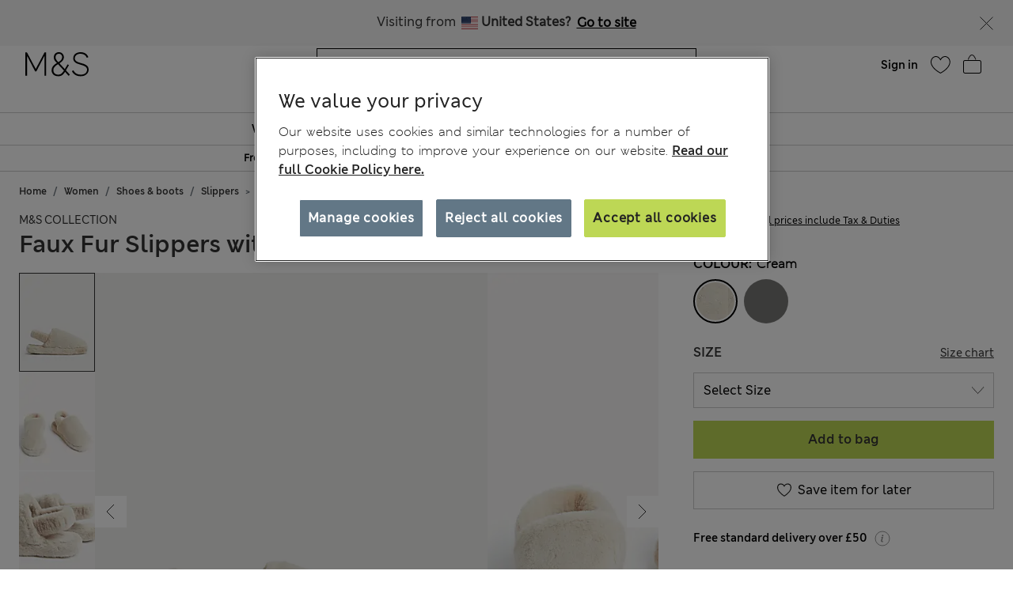

--- FILE ---
content_type: text/css
request_url: https://www.marksandspencer.com/on/demandware.static/Sites-mandslondon-Site/-/en_JE/v1768785193013/css/pdppage-desktop.css
body_size: 1251
content:
@media (min-width: 1024px){.product-detail-page .product-carousel__thumbnail{display:block}.product-detail-page .product-carousel__thumbnail .swiper-wrapper{-webkit-box-orient:vertical;-webkit-box-direction:normal;-ms-flex-direction:column;flex-direction:column}.custom__container .custom__col__left{-ms-flex-item-align:start;align-self:flex-start;position:sticky;top:24px}.custom__container .custom__col__left .owl-dots{margin-right:24px;margin-left:8px;-webkit-box-ordinal-group:2;-ms-flex-order:1;order:1}.custom__container .custom__col__left .owl-dots button.owl-dot{max-height:90px;width:60px;display:block;background-size:cover;margin-bottom:8px;height:78px;padding:0;border:0;outline:none}.custom__container .custom__col__left .owl-dots button.owl-dot span{width:60px;height:78px;border-radius:unset;background:none}.custom__container .custom__col__left .owl-dots button.owl-dot.active{border:1px solid #333}.custom__container .custom__col__left .owl-dots button.owl-dot.active span,.custom__container .custom__col__left .owl-dots button.owl-dot.active .play-arrow-icon{width:58px;height:76px;display:block;border:1px solid #fff;border-radius:unset}.custom__container .custom__col__left .owl-dots button.owl-dot:last-child{margin:0}.custom__container .custom__col__left .owl-stage-outer{-webkit-box-ordinal-group:3;-ms-flex-order:2;order:2}.custom__container .custom__col__left .owl-dots button.owl-dot.video__icon{background-color:unset;position:relative}.custom__container .custom__col__left .owl-dots button.owl-dot.video__icon video{width:58px;height:77px;position:relative}.custom__container .custom__col__left .owl-dots button.owl-dot.video__icon .fa-play,.custom__container .custom__col__left .owl-dots button.owl-dot.video__icon .fa-pause{position:absolute;left:0;top:0;color:#fff}.custom__container .custom__col__left .owl-carousel.owl-loaded{display:-webkit-box;display:-ms-flexbox;display:flex}.custom__container .custom__col__left .img-container,.custom__container .custom__col__left .video-container{clear:both;position:unset;display:block;-webkit-box-flex:0;-ms-flex:none;flex:none;max-width:unset;padding:0}.custom__container .custom__col__left .img-container img,.custom__container .custom__col__left .video-container img{max-width:60px;max-height:78px}.custom__container .custom__col__left .video-container{outline:0}.custom__container .custom__col__left .video-container video{height:99%;width:100%;outline:0}.custom__container .custom__col__left .owl-stage .owl-item{padding:0}.custom__container .pdp_call_detail{min-width:380px;-ms-flex-preferred-size:500px;flex-basis:500px}.recent-owl-carousel{max-width:939px}.deilveryModal .modal-dialog,.add-to-bag-modal .modal-dialog{max-width:800px}.deilveryModal .modal-dialog .recommended-products-carousel .recommendation-heading,.add-to-bag-modal .modal-dialog .recommended-products-carousel .recommendation-heading{line-height:28px;font-size:20px}.views-in-a-day,.sold-last-week{left:8px}.views-in-a-day.sticky,.sold-last-week.sticky{position:fixed}.imagemodal{position:fixed;top:50%;left:50%;-webkit-transform:translate(-50%, -50%);transform:translate(-50%, -50%)}}@media (min-width: 1024px) and (max-width: 1279px){.views-in-a-day.sticky,.sold-last-week.sticky{left:120px}}@media (min-width: 1280px){.custom__container{max-width:100%;width:1280px}}@media (min-width: 1280px){.views-in-a-day.sticky,.sold-last-week.sticky{left:calc(50% - 356px);-webkit-transform:translateX(-50%);transform:translateX(-50%)}}@media (min-width: 1200px){.custom__col__left .owl-vertical-wrapper{max-height:656px}}@media (min-width: 1024px){.swiper-container{position:relative;display:-webkit-box;display:-ms-flexbox;display:flex;-webkit-box-pack:justify;-ms-flex-pack:justify;justify-content:space-between;overflow:hidden}.swiper-main-wrapper{-webkit-box-flex:1;-ms-flex:1 1 49%;flex:1 1 49%;width:50%}.swiper-main-wrapper .swiper-slide{width:100%}.swiper-thumb-wrapper{-webkit-box-ordinal-group:0;-ms-flex-order:-1;order:-1;margin:0 1.5rem 0 0;padding:0}.swiper-thumb-wrapper .swiper-slide{margin-bottom:10px}.swiper-thumb{height:32.8125rem}.add-to-bag-modal .owl-stage{padding-left:0 !important}}@media (min-width: 1024px){.product-set-detail-new .custom__container .custom__col__left{-ms-flex-item-align:start;align-self:flex-start;position:sticky;top:24px}.product-set-detail-new .mobile-carousel-sets-new{max-width:11rem;height:14.25rem}}@media (min-width: 1024px){.review-summary{padding:3rem 4rem}.review-summary__add-review--desktop{display:block}.review-summary__add-review--mobile{display:none}.review-summary__link{width:23.8125rem}.zero-review{padding:3rem 4rem;width:49.875rem}.average-summary{padding:3rem 3rem}.average-summary__add-review--desktop{display:block}.average-summary__add-review--mobile{display:none}.average-summary__close-review--desktop{display:block}.average-summary__close-review--mobile{display:none}.average-summary__button-group{position:static}.average-summary__average-rating{width:-webkit-fit-content;width:-moz-fit-content;width:fit-content}.bv-review-summary{margin-top:2.625rem}}@media (min-width: 1280px){.review-summary{width:80rem;margin:0 auto;padding:3rem 12rem}.zero-review{width:80rem;margin:0 auto;padding:3rem 10rem}.average-summary{width:80rem;margin:0 auto;padding:3rem 3rem}.bv-review-summary{margin-top:2rem}}



--- FILE ---
content_type: image/svg+xml
request_url: https://www.marksandspencer.com/on/demandware.static/Sites-mandslondon-Site/-/en_JE/v1768785193013/fonts/flags//4x3/je.svg
body_size: 3084
content:
<svg xmlns="http://www.w3.org/2000/svg" xmlns:xlink="http://www.w3.org/1999/xlink" height="480" width="640" viewBox="0 0 30 18" id="flag-icon-css-je">
  <defs>
    <clipPath id="a">
      <path fill-opacity=".67" d="M-5.254-6h40v30h-40z"/>
    </clipPath>
  </defs>
  <g clip-path="url(#a)" transform="matrix(.75 0 0 .75 3.94 2.25)">
    <path fill="#fff" d="M-10.254-6h50v30h-50z"/>
    <path d="M-10.254-6v1.927L11.517 9l-21.771 13.073V24h3.281l21.72-13.073L36.464 24h3.281v-1.927L17.976 9l21.77-13.073V-6h-3.28L14.745 7.073-6.973-6h-3.281z" fill-rule="evenodd" fill="#df112d"/>
    <g transform="translate(-9.649 -6.038) scale(.20361)">
      <path d="M132.66 22.233c3.156 12.778 1.425 28.56-12.829 37.316-14.255-8.756-15.986-24.538-12.829-37.316 3.36-3.055 18.632-4.938 25.658 0z" stroke="#000" stroke-width=".125" fill="#e8112d"/>
      <path d="M119.81 19.667c5.226 0 10.093 1.383 12.962 3.176.563-4.405 2.561-8.811 4.918-12.142-2.459-.05-3.561 1.256-3.586 2.613-.615-1.742-3.023-1.64-3.766-.691 2.69 1.818.615 5.046-1.818 4.38-1.143-.313-1.747-1.11-1.961-2.267a1.322 1.322 0 1 0-.564-.088c-.769 1.256-2.148 1.632-3.136 1.356-1.281-.359-1.819-1.512-1.819-2.536 0-2.664 2.561-3.074 3.33-2.613-.051-1.793-2.869-3.227-3.74-1.742.973-1.742.922-4.2-.82-5.84-1.741 1.64-1.793 4.098-.819 5.84-.871-1.485-3.689-.051-3.74 1.742.768-.461 3.33-.051 3.33 2.613 0 1.024-.538 2.177-1.819 2.536-.988.276-2.367-.1-3.137-1.356a1.31 1.31 0 0 0 .552-.398 1.322 1.322 0 1 0-1.115.486c-.214 1.157-.819 1.954-1.961 2.267-2.433.666-4.508-2.562-1.819-4.38-.742-.948-3.15-1.05-3.765.691-.026-1.357-1.127-2.664-3.586-2.613 2.356 3.33 4.354 7.736 4.918 12.142 2.869-1.793 7.736-3.176 12.961-3.176z" stroke="#000" stroke-width=".125" fill="#f9dd16"/>
      <g id="b" stroke="#000">
        <g stroke-width=".125" fill="#f9dd16">
          <path d="M130.65 32.2c-.315.075-.315.481-.48.481.819-.023 1.217-.248 1.465-.661-.18.165-.023.48-.083.556.601-.21.887-.722.677-1.067.135.195.526.3.646.315-.421-.33-.12-1.082-.797-1.473.226-.015.662.24.782.541-.105-.676-.211-1.112-.767-1.488.06.068.376.128.511 0-.36-.225-.466-.6-.435-.841.042-.337-.181-.406-.602-.3-.379.094-1.247.15-1.758.15-1.052 0-1.969 0-2.841-.602 1.308.541 2.976-.601 2.976-1.548 0-1.052-1.293-1.909-3.908-1.338-2.615.572-5.801.331-5.801-.54 0-.872 2.284-.993 3.457-.812 1.172.18 2.013.3 4.208-.481-.541.21-2.285.27-3.667-.12-1.383-.391-4.78-.391-4.81 1.442-.03 1.834 3.617 1.667 6.764 1.203 1.833-.27 2.795-.09 2.795.51 0 .572-1.683.812-2.976.662-1.292-.15-2.615-.12-4.148.33-1.28.377-2.164 0-3.577.241-.685.117-2.345 0-3.164-1.352-.504.36-2.022 1.116-2.277 1.852-.361.676-.12 1.349.36 2.01.606.833-.3.707-.946.737-.886.041-2.072-.094-2.691-.797-.548-.622-1.278-1.121-1.861-.66-.3.238-.012.55.225.463.235-.087.513.087.764.197-.401-.172-.842-.038-1.014.115-.237.213.051.619.338.475.225-.112.687-.187.987.088-.325-.063-.663-.05-.825.125s-.037.428.313.412c.562-.025.706.37 1.269.288-.346.045-.542.226-.632.36.526-.24 1.107.409 1.789.256-.266.11-.695.371-.691.572.405-.466 3.126.36 3.186-.662.075.21.06.526-.15.797.348-.21 1.473-.286 1.818-1.097.03.24-.015.556-.225.63.361.119.836-.15 1.322-.87.193-.287.239-.477.206-.692.482.018.831-.103 1.207-.421.391-.33.812.27 1.473-.15.662-.421 1.233-.06 1.593-.27.361-.211.857.074 1.248-.166s.997.118 1.644-.393c1.018.372 2.206 1.063 5.12.528 1.67-.307 2.194.256 2.194 1.022 0 .526-.308.572-.541.586-.929.057-1.328-.347-1.695-.218-.246.088-.396.488-.04.625-.294.15-.256.432-.106.535s.537.01.8-.113c-.338.153-.688.428-.488.716.121.174.427.322.713-.05.287-.375.812-.688 1.146-.638zm-18.51-7.936c-.842-.346-1.126-.355-.932.33.083.294.285.707.488.895.008-.285.113-1.075.444-1.225z"/>
          <path d="M114.77 24.264c.842-.346 1.126-.355.932.33-.083.294-.286.707-.489.895-.007-.285-.112-1.075-.443-1.225z"/>
          <path d="M113.46 23.802c1.593 0 1.792.748 1.784 1.68-.007 1.007-.548.66-.856 1.953-.12.506-.523.534-.928.534-.406 0-.808-.028-.929-.534-.307-1.292-.849-.946-.856-1.953-.008-.932.191-1.68 1.785-1.68z"/>
          <path d="M109.36 27.495c-.406-.24-.668-.074-.833-.029.526.135.547.81 1.75 1.126-.271-.075-.421.075-.677-.06.496.39 1.052.843 2.225.857.654.007.202.346-.226.15.444.459 1.323.083 1.879.917.105-.646-1.037-1.668-.511-2.405-1.622-.069-1.755-.968-2.69-1.683-.761-.582-.829-1.173-1.165-2.28-.153-.501-.74-.814-1.065-.695-.284.104-.388.35-.144.535.244.184.556.209.623.676-.317-.38-.792-.517-1.02-.28-.139.145-.083.482.216.513.487.05.137.525.691.99-.491-.552-.916-.602-1.179-.302-.157.18 0 .5.338.465.489-.05 1.056 1.19 1.788 1.505zm13.07 4.644c-.256.045-.18.466-.526.496.827 0 1.247-.195 1.638-.511-.18.105-.255.376-.27.526.436-.376 1.473-.406 2.014-.3s.631-.15.826-.496c.196-.346-.075-.542-.345-.812-.271-.27-.331-.646-.271-1.278-1.443-1.923-4.028-.992-4.058-.15.932 1.082 1.052.962 1.834 1.112.781.15 1.26.15.736.586-.18.15-.932.08-1.518.106-1.311.057-1.911-.906-2.298-.406-.319.411.01.593.66.57-.45.004-1.047-.02-.945.399.172.706.847-.131 1.11.16-.225-.054-.575.084-.588.296-.012.213.5.488 1.063.04a1.64 1.64 0 0 1 .938-.338z"/>
        </g>
        <g stroke-width=".125" fill="none">
          <path d="M123.55 29.206c-.469-.172-.899-.277-1.449-.163m-5.621-.06c-.386.83-.152 1.239-.095 1.624m-4.015-5.555c.265.133.414-.242.803.156-.107-.116-.24.308-.538.026m1.895-.182c-.265.133-.414-.242-.803.156.107-.116.24.308.538.026"/>
          <path d="M113.73 25.207c-.091.075-.1-.06-.031.295.128.651.279.956-.248.956-.538 0-.375-.305-.248-.956.07-.355.061-.22-.03-.295"/>
        </g>
        <path d="M113.46 27.706c.428 0 .676-.007.609-.609-.028-.241.293-.337.18-.729.12.481-.789.435-.789.217 0 .218-.909.264-.789-.217-.113.392.207.488.18.73-.067.6.181.608.609.608z" stroke-width=".063" fill="#ff0016"/>
        <path d="M113.07 26.489l-1.028-.287m1.028.341l-1.148-.01m1.158.069l-.979.262m1.739-.375l1.028-.287m-1.028.341l1.148-.01m-1.158.069l.979.262" stroke-width=".063"/>
        <path d="M108.13 23.414c-.299-.372-1.048-.058-1.063.404.253-.3.666.132.891.041.156-.063.293-.294.172-.445zm-.38.881c-.299-.372-1.047-.058-1.062.404.252-.3.665.132.891.041.156-.062.293-.293.171-.445zm-.2 1.184c-.339-.336-1.047.06-1.01.52.218-.325.676.057.89-.058.148-.08.258-.325.12-.462zm.36 3.669c-.376-.295-1.033.18-.944.634.179-.349.678-.022.877-.161.138-.097.22-.353.067-.473zm-.02.803c-.448-.165-.928.49-.703.893.062-.387.638-.23.785-.423.102-.134.1-.403-.082-.47zm.57.6c-.448-.165-.928.49-.704.893.063-.387.639-.23.786-.423.102-.134.1-.403-.082-.47zm11.74 1.163c-.448-.165-.928.49-.703.893.063-.387.638-.23.785-.423.102-.134.1-.403-.082-.47zm.61.544c-.464-.113-.866.592-.597.968.018-.392.608-.301.732-.51.086-.145.054-.412-.135-.458zm-.43-1.316c-.414-.239-.998.325-.845.76.128-.37.668-.117.846-.283.123-.115.167-.38-.001-.477zm8.35.941c-.464-.113-.866.592-.597.968.019-.392.609-.301.732-.51.086-.145.054-.412-.135-.458zm.02-.737c-.421-.225-.985.359-.818.79.115-.375.664-.141.836-.313.119-.12.154-.385-.018-.477zm.32 1.396c-.468-.093-.839.63-.554.993.002-.392.595-.327.709-.542.08-.149.036-.413-.155-.451zm-15.58-5.197c.294 0 .413.086.413.617 0 1.125-.013 1.609-.375 1.609-.363 0-.338-.46-.338-1.286 0-.43 0-.646-.087-.61 0-.282.125-.33.387-.33z" stroke-width=".013" fill="#0051ba"/>
      </g>
      <use xlink:href="#b" transform="matrix(.9 0 0 .9 11.6 13.7)" height="18" width="30"/>
      <use xlink:href="#b" transform="matrix(.67 0 0 .75 39.2 27.5)" height="18" width="30"/>
    </g>
  </g>
</svg>


--- FILE ---
content_type: text/javascript; charset=utf-8
request_url: https://e.cquotient.com/recs/aagf-mandslondon/SFRA_Home_GNAV?callback=CQuotient._callback5&_=1768866940779&_device=mac&userId=&cookieId=&emailId=&anchors=id%3A%3AEU_SC_Level_1_1050021%7C%7Csku%3A%3A%7C%7Ctype%3A%3A%7C%7Calt_id%3A%3A&slotId=nav-product-recommendation-1&slotConfigId=New%20Slot%20Configuration%20-%202018-12-06%2015%3A14%3A41&slotConfigTemplate=slots%2Frecommendation%2FhomePageProductSlot.isml&ccver=1.03&realm=AAGF&siteId=mandslondon&instanceType=prd&v=v3.1.3&json=%7B%22userId%22%3A%22%22%2C%22cookieId%22%3A%22%22%2C%22emailId%22%3A%22%22%2C%22anchors%22%3A%5B%7B%22id%22%3A%22EU_SC_Level_1_1050021%22%2C%22sku%22%3A%22%22%2C%22type%22%3A%22%22%2C%22alt_id%22%3A%22%22%7D%5D%2C%22slotId%22%3A%22nav-product-recommendation-1%22%2C%22slotConfigId%22%3A%22New%20Slot%20Configuration%20-%202018-12-06%2015%3A14%3A41%22%2C%22slotConfigTemplate%22%3A%22slots%2Frecommendation%2FhomePageProductSlot.isml%22%2C%22ccver%22%3A%221.03%22%2C%22realm%22%3A%22AAGF%22%2C%22siteId%22%3A%22mandslondon%22%2C%22instanceType%22%3A%22prd%22%2C%22v%22%3A%22v3.1.3%22%7D
body_size: 1027
content:
/**/ typeof CQuotient._callback5 === 'function' && CQuotient._callback5({"SFRA_Home_GNAV":{"displayMessage":"SFRA_Home_GNAV","recs":[{"id":"P60508646","product_name":"Luxury Egyptian Cotton Towel","image_url":"http://assets.digitalcontent.marksandspencer.app/image/upload/PL_05_T36_1917E_K0_X_EC_0","product_url":"https://www.marksandspencer.com/en/luxury-egyptian-cotton-towel/p/P60508646.html"},{"id":"P60696531","product_name":"Pure Cotton Sateen 400 Thread Count Bedding Set","image_url":"http://assets.digitalcontent.marksandspencer.app/image/upload/PL_05_T35_5855B_NU_X_EC_0","product_url":"https://www.marksandspencer.com/en/pure-cotton-sateen-400-thread-count-bedding-set/p/P60696531.html"},{"id":"P60742848","product_name":"Set of 2 Ultimate Luxury Turkish Cotton Towels","image_url":"http://assets.digitalcontent.marksandspencer.app/image/upload/PL_05_T36_2022B_Z0_X_EC_0","product_url":"https://www.marksandspencer.com/en/set-of-2-ultimate-luxury-turkish-cotton-towels/p/P60742848.html"},{"id":"P60646025","product_name":"Cotton Rich Extra Deep Fitted Sheet","image_url":"http://assets.digitalcontent.marksandspencer.app/image/upload/HF_05_T35_4005F_Z0_X_EC_0","product_url":"https://www.marksandspencer.com/en/cotton-rich-extra-deep-fitted-sheet/p/P60646025.html"},{"id":"P60758592","product_name":"Luxury Down Alternative 13.5 Tog Duvet","image_url":"http://assets.digitalcontent.marksandspencer.app/image/upload/PL_05_T35_2520D_Z0_X_EC_90","product_url":"https://www.marksandspencer.com/en/luxury-down-alternative-13.5-tog-duvet/p/P60758592.html"},{"id":"P60696651","product_name":"Egyptian Cotton Sateen 400 Thread Count Extra Deep Fitted Sheet","image_url":"http://assets.digitalcontent.marksandspencer.app/image/upload/HF_05_T35_5857F_D6_X_EC_0","product_url":"https://www.marksandspencer.com/en/egyptian-cotton-sateen-400-thread-count-extra-deep-fitted-sheet/p/P60696651.html"},{"id":"P60646142","product_name":"Cotton Rich Bedding Set","image_url":"http://assets.digitalcontent.marksandspencer.app/image/upload/HF_05_T35_4001B_Z0_X_EC_0","product_url":"https://www.marksandspencer.com/en/cotton-rich-bedding-set/p/P60646142.html"},{"id":"P60751300","product_name":"Turkish Cotton Luxury Hotel Towel","image_url":"http://assets.digitalcontent.marksandspencer.app/image/upload/PL_05_T36_9898J_NP_X_EC_0","product_url":"https://www.marksandspencer.com/en/turkish-cotton-luxury-hotel-towel/p/P60751300.html"},{"id":"P60714006","product_name":"The Ultimate Soft & Silky Multi-Depth Fitted Sheet","image_url":"http://assets.digitalcontent.marksandspencer.app/image/upload/PL_05_T35_3130U_Z0_X_EC_0","product_url":"https://www.marksandspencer.com/en/the-ultimate-soft-and-silky-multi-depth-fitted-sheet/p/P60714006.html"},{"id":"P60491884","product_name":"2pk Egyptian Cotton 230 Thread Count Oxford Pillowcases","image_url":"http://assets.digitalcontent.marksandspencer.app/image/upload/HF_05_T35_1789P_UC_X_EC_0","product_url":"https://www.marksandspencer.com/en/2pk-egyptian-cotton-230-thread-count-oxford-pillowcases/p/P60491884.html"},{"id":"P60740875","product_name":"Washed Cotton Duvet Cover","image_url":"http://assets.digitalcontent.marksandspencer.app/image/upload/PL_05_T35_0013D_02_X_EC_0","product_url":"https://www.marksandspencer.com/en/washed-cotton-duvet-cover/p/P60740875.html"},{"id":"P60693802","product_name":"Pure Brushed Cotton Bedding Set","image_url":"http://assets.digitalcontent.marksandspencer.app/image/upload/HF_05_T35_4140B_M0_X_EC_0","product_url":"https://www.marksandspencer.com/en/pure-brushed-cotton-bedding-set/p/P60693802.html"},{"id":"P60645992","product_name":"Cotton Rich Deep Fitted Sheet","image_url":"http://assets.digitalcontent.marksandspencer.app/image/upload/HF_05_T35_4004F_LF_X_EC_0","product_url":"https://www.marksandspencer.com/en/cotton-rich-deep-fitted-sheet/p/P60645992.html"},{"id":"P60645055","product_name":"Pure Cotton Gingham Bedding Set","image_url":"http://assets.digitalcontent.marksandspencer.app/image/upload/HF_05_T35_5080B_E0_X_EC_0","product_url":"https://www.marksandspencer.com/en/pure-cotton-gingham-bedding-set/p/P60645055.html"},{"id":"P60696792","product_name":"Egyptian Cotton Sateen 400 Thread Count Flat Sheet","image_url":"http://assets.digitalcontent.marksandspencer.app/image/upload/HF_05_T35_5858S_EM_X_EC_0","product_url":"https://www.marksandspencer.com/en/egyptian-cotton-sateen-400-thread-count-flat-sheet/p/P60696792.html"},{"id":"P60645953","product_name":"Cotton Rich Fitted Sheet","image_url":"http://assets.digitalcontent.marksandspencer.app/image/upload/HF_05_T35_4003F_B8_X_EC_0","product_url":"https://www.marksandspencer.com/en/cotton-rich-fitted-sheet/p/P60645953.html"},{"id":"P60696517","product_name":"Egyptian Cotton Sateen 400 Thread Count Deep Fitted Sheet","image_url":"http://assets.digitalcontent.marksandspencer.app/image/upload/HF_05_T35_5858F_SA_X_EC_0","product_url":"https://www.marksandspencer.com/en/egyptian-cotton-sateen-400-thread-count-deep-fitted-sheet/p/P60696517.html"},{"id":"P60646061","product_name":"2pk Cotton Rich Pillowcases","image_url":"http://assets.digitalcontent.marksandspencer.app/image/upload/HF_05_T35_4003P_DV_X_EC_0","product_url":"https://www.marksandspencer.com/en/2pk-cotton-rich-pillowcases/p/P60646061.html"},{"id":"P60646102","product_name":"Cotton Rich Flat Sheet","image_url":"http://assets.digitalcontent.marksandspencer.app/image/upload/HF_05_T35_4004S_DV_X_EC_0","product_url":"https://www.marksandspencer.com/en/cotton-rich-flat-sheet/p/P60646102.html"},{"id":"P60646363","product_name":"Pure Cotton Leaves Towel","image_url":"http://assets.digitalcontent.marksandspencer.app/image/upload/PL_05_T36_6029D_JX_X_EC_0","product_url":"https://www.marksandspencer.com/en/pure-cotton-leaves-towel/p/P60646363.html"}],"recoUUID":"006c8adc-ef25-4e15-9721-9c7b41c6ca58"}});

--- FILE ---
content_type: text/javascript; charset=utf-8
request_url: https://e.cquotient.com/recs/aagf-mandslondon/SFRA_Baby_GNAV?callback=CQuotient._callback3&_=1768866940762&_device=mac&userId=&cookieId=&emailId=&anchors=id%3A%3AEU_SC_Level_1_8496131%7C%7Csku%3A%3A%7C%7Ctype%3A%3A%7C%7Calt_id%3A%3A&slotId=nav-product-recommendation-1&slotConfigId=New%20Slot%20Configuration%20-%202018-12-06%2015%3A10%3A27&slotConfigTemplate=slots%2Frecommendation%2FhomePageProductSlot.isml&ccver=1.03&realm=AAGF&siteId=mandslondon&instanceType=prd&v=v3.1.3&json=%7B%22userId%22%3A%22%22%2C%22cookieId%22%3A%22%22%2C%22emailId%22%3A%22%22%2C%22anchors%22%3A%5B%7B%22id%22%3A%22EU_SC_Level_1_8496131%22%2C%22sku%22%3A%22%22%2C%22type%22%3A%22%22%2C%22alt_id%22%3A%22%22%7D%5D%2C%22slotId%22%3A%22nav-product-recommendation-1%22%2C%22slotConfigId%22%3A%22New%20Slot%20Configuration%20-%202018-12-06%2015%3A10%3A27%22%2C%22slotConfigTemplate%22%3A%22slots%2Frecommendation%2FhomePageProductSlot.isml%22%2C%22ccver%22%3A%221.03%22%2C%22realm%22%3A%22AAGF%22%2C%22siteId%22%3A%22mandslondon%22%2C%22instanceType%22%3A%22prd%22%2C%22v%22%3A%22v3.1.3%22%7D
body_size: 947
content:
/**/ typeof CQuotient._callback3 === 'function' && CQuotient._callback3({"SFRA_Baby_GNAV":{"displayMessage":"SFRA_Baby_GNAV","recs":[{"id":"P60642969","product_name":"3 Pack Adaptive Pure Cotton Bodysuits (3-16 Yrs)","image_url":"http://assets.digitalcontent.marksandspencer.app/image/upload/SD_04_T92_6004P_T4_X_EC_90","product_url":"https://www.marksandspencer.com/en/3-pack-adaptive-pure-cotton-bodysuits-3-16-yrs/p/P60642969.html"},{"id":"P60203963","product_name":"7 Pack Pure Cotton Long Sleeve Bodysuits (5lbs-3 Yrs)","image_url":"http://assets.digitalcontent.marksandspencer.app/image/upload/SD_04_T92_1005_Z0_X_EC_90","product_url":"https://www.marksandspencer.com/en/7-pack-pure-cotton-long-sleeve-bodysuits-5lbs-3-yrs/p/P60203963.html"},{"id":"P60642968","product_name":"3 Pack Adaptive Pure Cotton Bodysuits (7lbs–16 Yrs)","image_url":"http://assets.digitalcontent.marksandspencer.app/image/upload/SD_04_T92_6010P_Z0_X_EC_90","product_url":"https://www.marksandspencer.com/en/3-pack-adaptive-pure-cotton-bodysuits-7lbs%E2%80%9316-yrs/p/P60642968.html"},{"id":"P60646041","product_name":"3 Pack Adaptive Pure Cotton Bodysuits (3-16 Yrs)","image_url":"http://assets.digitalcontent.marksandspencer.app/image/upload/SD_04_T92_6037P_ZZ_X_EC_90","product_url":"https://www.marksandspencer.com/en/3-pack-adaptive-pure-cotton-bodysuits-3-16-yrs/p/P60646041.html"},{"id":"P60642964","product_name":"3 Pack Adaptive Pure Cotton (7lbs-16 Yrs)","image_url":"http://assets.digitalcontent.marksandspencer.app/image/upload/SD_04_T92_6012P_Z0_X_EC_90","product_url":"https://www.marksandspencer.com/en/3-pack-adaptive-pure-cotton-7lbs-16-yrs/p/P60642964.html"},{"id":"P60750959","product_name":"3 Pack Cotton Rich Ribbed Sleepsuits (6½lbs-3 Yrs)","image_url":"http://assets.digitalcontent.marksandspencer.app/image/upload/SD_04_T92_6679S_KC_X_EC_90","product_url":"https://www.marksandspencer.com/en/3-pack-cotton-rich-ribbed-sleepsuits-6%C2%BDlbs-3-yrs/p/P60750959.html"},{"id":"P60646040","product_name":"3 Pack Adaptive Bodysuits (3-16 Yrs)","image_url":"http://assets.digitalcontent.marksandspencer.app/image/upload/SD_04_T92_6036P_Z0_X_EC_0","product_url":"https://www.marksandspencer.com/en/3-pack-adaptive-bodysuits-3-16-yrs/p/P60646040.html"},{"id":"P60642965","product_name":"3 Pack Pure Cotton Adaptive Bodysuits (3-16 Yrs)","image_url":"http://assets.digitalcontent.marksandspencer.app/image/upload/SD_04_T92_6006P_Z0_X_EC_0","product_url":"https://www.marksandspencer.com/en/3-pack-pure-cotton-adaptive-bodysuits-3-16-yrs/p/P60642965.html"},{"id":"P60203972","product_name":"5 Pack Pure Cotton Sleepsuits (5lbs-3 Yrs)","image_url":"http://assets.digitalcontent.marksandspencer.app/image/upload/SD_04_T92_1019_Z0_X_EC_90","product_url":"https://www.marksandspencer.com/en/5-pack-pure-cotton-sleepsuits-5lbs-3-yrs/p/P60203972.html"},{"id":"P60203949","product_name":"7 Pack Pure Cotton Short Sleeve Bodysuits (5lbs-3 Yrs)","image_url":"http://assets.digitalcontent.marksandspencer.app/image/upload/SD_04_T92_1000_Z0_X_EC_90","product_url":"https://www.marksandspencer.com/en/7-pack-pure-cotton-short-sleeve-bodysuits-5lbs-3-yrs/p/P60203949.html"},{"id":"P60737951","product_name":"5 Pack Pure Cotton Zip Front Sleepsuits (5lbs-3 Yrs)","image_url":"http://assets.digitalcontent.marksandspencer.app/image/upload/SD_04_T92_1035_Z0_X_EC_0","product_url":"https://www.marksandspencer.com/en/5-pack-pure-cotton-zip-front-sleepsuits-5lbs-3-yrs/p/P60737951.html"},{"id":"P60642970","product_name":"2 Pack Adaptive Pure Cotton Bodysuits (7lbs–16 Yrs)","image_url":"http://assets.digitalcontent.marksandspencer.app/image/upload/SD_04_T92_6013P_Z0_X_EC_90","product_url":"https://www.marksandspencer.com/en/2-pack-adaptive-pure-cotton-bodysuits-7lbs%E2%80%9316-yrs/p/P60642970.html"},{"id":"P60720177","product_name":"7 Pack Pure Cotton Floral Bodysuits (5lbs-3 Yrs)","image_url":"http://assets.digitalcontent.marksandspencer.app/image/upload/SD_04_T92_2017S_A4_X_EC_0","product_url":"https://www.marksandspencer.com/en/7-pack-pure-cotton-floral-bodysuits-5lbs-3-yrs/p/P60720177.html"},{"id":"P60754716","product_name":"Pure Cotton 2.5 Tog Double Zip Sleepsuit (0-12 Mths)","image_url":"http://assets.digitalcontent.marksandspencer.app/image/upload/SD_04_T92_6666S_A4_X_EC_90","product_url":"https://www.marksandspencer.com/en/pure-cotton-2.5-tog-double-zip-sleepsuit-0-12-mths/p/P60754716.html"},{"id":"P60646087","product_name":"3 Pack Pure Cotton Bodysuits (7lbs-16 Yrs)","image_url":"http://assets.digitalcontent.marksandspencer.app/image/upload/SD_04_T92_6011P_Z0_X_EC_0","product_url":"https://www.marksandspencer.com/en/3-pack-pure-cotton-bodysuits-7lbs-16-yrs/p/P60646087.html"},{"id":"P60580090","product_name":"Cotton Rich Chinos (6-16 Yrs)","image_url":"http://assets.digitalcontent.marksandspencer.app/image/upload/SD_04_T87_3429V_JS_X_EC_0","product_url":"https://www.marksandspencer.com/en/cotton-rich-chinos-6-16-yrs/p/P60580090.html"},{"id":"P60720172","product_name":"3 Pack Pure Cotton Dog Popper Footed Sleepsuits (0-3 Yrs)","image_url":"http://assets.digitalcontent.marksandspencer.app/image/upload/SD_04_T92_4018S_E4_X_EC_0","product_url":"https://www.marksandspencer.com/en/3-pack-pure-cotton-dog-popper-footed-sleepsuits-0-3-yrs/p/P60720172.html"},{"id":"P60642891","product_name":"2 Pack Adaptive Pure Cotton Rompers (3-16 Yrs)","image_url":"http://assets.digitalcontent.marksandspencer.app/image/upload/SD_04_T92_6032P_DC_X_EC_90","product_url":"https://www.marksandspencer.com/en/2-pack-adaptive-pure-cotton-rompers-3-16-yrs/p/P60642891.html"},{"id":"P60719950","product_name":"3 Pack Pure Cotton Turtle Sleepsuits (0-3 Yrs)","image_url":"http://assets.digitalcontent.marksandspencer.app/image/upload/SD_04_T92_6024S_KY_X_EC_90","product_url":"https://www.marksandspencer.com/en/3-pack-pure-cotton-turtle-sleepsuits-0-3-yrs/p/P60719950.html"},{"id":"P60203964","product_name":"7 Pack Pure Cotton Sleeveless Bodysuits (5lbs-3 Yrs)","image_url":"http://assets.digitalcontent.marksandspencer.app/image/upload/SD_04_T92_1001_Z0_X_EC_90","product_url":"https://www.marksandspencer.com/en/7-pack-pure-cotton-sleeveless-bodysuits-5lbs-3-yrs/p/P60203964.html"}],"recoUUID":"e6068f54-3942-475e-86de-23f6c7685381"}});

--- FILE ---
content_type: text/javascript; charset=utf-8
request_url: https://e.cquotient.com/recs/aagf-mandslondon/SFRA_Recently_Viewed?callback=CQuotient._callback6&_=1768866940818&_device=mac&userId=&cookieId=&emailId=&anchors=id%3A%3AP60584906%7C%7Csku%3A%3A%7C%7Ctype%3A%3A%7C%7Calt_id%3A%3A&slotId=recently-viewed-redesign&slotConfigId=Recently%20Viewed%20Redesign&slotConfigTemplate=slots%2Frecommendation%2FrecentlyViewedSlotRedesign.isml&ccver=1.03&realm=AAGF&siteId=mandslondon&instanceType=prd&v=v3.1.3&json=%7B%22userId%22%3A%22%22%2C%22cookieId%22%3A%22%22%2C%22emailId%22%3A%22%22%2C%22anchors%22%3A%5B%7B%22id%22%3A%22P60584906%22%2C%22sku%22%3A%22%22%2C%22type%22%3A%22%22%2C%22alt_id%22%3A%22%22%7D%5D%2C%22slotId%22%3A%22recently-viewed-redesign%22%2C%22slotConfigId%22%3A%22Recently%20Viewed%20Redesign%22%2C%22slotConfigTemplate%22%3A%22slots%2Frecommendation%2FrecentlyViewedSlotRedesign.isml%22%2C%22ccver%22%3A%221.03%22%2C%22realm%22%3A%22AAGF%22%2C%22siteId%22%3A%22mandslondon%22%2C%22instanceType%22%3A%22prd%22%2C%22v%22%3A%22v3.1.3%22%7D
body_size: 87
content:
/**/ typeof CQuotient._callback6 === 'function' && CQuotient._callback6({"SFRA_Recently_Viewed":{"displayMessage":"SFRA_Recently_Viewed","recs":[],"recoUUID":"79b73a10-9b78-4c24-a2d7-1bbabb2d3847"}});

--- FILE ---
content_type: application/javascript;charset=utf-8
request_url: https://api.bazaarvoice.com/data/batch.json?passkey=caH5thoMJ5K0DjRw2aky0bf5pHtUHh5gD9DIICkplJVHE&apiversion=5.5&displaycode=17573-en_gb&resource.q0=products&filter.q0=id%3Aeq%3AP60584906&stats.q0=reviews&filteredstats.q0=reviews&filter_reviews.q0=contentlocale%3Aeq%3Aen*%2Cen_GB&filter_reviewcomments.q0=contentlocale%3Aeq%3Aen*%2Cen_GB&resource.q1=reviews&filter.q1=isratingsonly%3Aeq%3Afalse&filter.q1=productid%3Aeq%3AP60584906&filter.q1=contentlocale%3Aeq%3Aen*%2Cen_GB&sort.q1=relevancy%3Aa1&stats.q1=reviews&filteredstats.q1=reviews&include.q1=authors%2Cproducts%2Ccomments&filter_reviews.q1=contentlocale%3Aeq%3Aen*%2Cen_GB&filter_reviewcomments.q1=contentlocale%3Aeq%3Aen*%2Cen_GB&filter_comments.q1=contentlocale%3Aeq%3Aen*%2Cen_GB&limit.q1=8&offset.q1=0&limit_comments.q1=3&callback=BV._internal.dataHandler0
body_size: 5031
content:
BV._internal.dataHandler0({"Errors":[],"BatchedResultsOrder":["q1","q0"],"HasErrors":false,"TotalRequests":2,"BatchedResults":{"q1":{"Id":"q1","Limit":8,"Offset":0,"TotalResults":161,"Locale":"en_GB","Results":[{"Id":"164798524","CID":"b83498c0-6461-580f-95ca-ea865047a24e","SourceClient":"marksandspencer-en_gb","LastModeratedTime":"2024-04-11T17:15:16.000+00:00","LastModificationTime":"2024-04-11T17:15:16.000+00:00","ProductId":"P60584906","OriginalProductName":"Faux Fur Slippers with Freshfeet\u2122","ContextDataValuesOrder":["Age"],"UserLocation":"Bradford","AuthorId":"73203898","ContentLocale":"en_GB","IsFeatured":false,"TotalInappropriateFeedbackCount":0,"IsSyndicated":true,"SyndicationSource":{"ClientId":null,"LogoImageUrl":"https://photos-eu.bazaarvoice.com/photo/2/cGhvdG86YXR0cmlidXRpb25sb2dvMg/bc068af8-13ae-49f9-b1ab-fc5fdfe93a31","ContentLink":null,"Name":"marksandspencer.com (UK)"},"TotalClientResponseCount":0,"TotalCommentCount":0,"Photos":[{"Sizes":{"normal":{"Id":"normal","Url":"https://photos-eu.bazaarvoice.com/photo/2/cGhvdG86bWFya3NhbmRzcGVuY2VyLWVuX2di/7689c0f1-67cb-5300-8ab8-3a5a30d757fc"},"thumbnail":{"Id":"thumbnail","Url":"https://photos-eu.bazaarvoice.com/photo/2/cGhvdG86bWFya3NhbmRzcGVuY2VyLWVuX2di/a7be446f-5084-56cb-91dd-c1cdf7921bd3"},"large":{"Id":"large","Url":"https://photos-eu.bazaarvoice.com/photo/2/cGhvdG86bWFya3NhbmRzcGVuY2VyLWVuX2di/e1dfde14-9282-56b5-a8c9-7d5203bc6610"}},"Id":"4999142","SizesOrder":["normal","thumbnail","large"],"Caption":null}],"Rating":5,"SecondaryRatingsOrder":["Quality","Value","Fit","Style","TrueToSize"],"IsRatingsOnly":false,"IsRecommended":true,"ModerationStatus":"APPROVED","SubmissionTime":"2024-04-10T09:46:11.000+00:00","ReviewText":"Lovely warm and comfortable slippers. Bought greyn in a size 5 and perfect fit.","Title":"Faux fur slippers","UserNickname":"ilovecats12","ContextDataValues":{"Age":{"Value":"55to64","Id":"Age"}},"SecondaryRatings":{"Value":{"Value":5,"Id":"Value","ValueRange":5,"MaxLabel":null,"ValueLabel":null,"DisplayType":"NORMAL","Label":null,"MinLabel":null},"TrueToSize":{"Value":4,"Id":"TrueToSize","ValueRange":7,"MaxLabel":null,"ValueLabel":null,"DisplayType":"SLIDER","Label":null,"MinLabel":null},"Quality":{"Value":5,"Id":"Quality","ValueRange":5,"MaxLabel":null,"ValueLabel":null,"DisplayType":"NORMAL","Label":null,"MinLabel":null},"Fit":{"Value":5,"Id":"Fit","ValueRange":5,"MaxLabel":null,"ValueLabel":null,"DisplayType":"NORMAL","Label":null,"MinLabel":null},"Style":{"Value":5,"Id":"Style","ValueRange":5,"MaxLabel":null,"ValueLabel":null,"DisplayType":"NORMAL","Label":null,"MinLabel":null}},"CommentIds":[],"TotalPositiveFeedbackCount":0,"SubmissionId":null,"Pros":null,"Videos":[],"TagDimensionsOrder":[],"AdditionalFieldsOrder":[],"Cons":null,"BadgesOrder":[],"Helpfulness":null,"RatingRange":5,"Badges":{},"ProductRecommendationIds":[],"TagDimensions":{},"AdditionalFields":{},"CampaignId":null,"TotalFeedbackCount":0,"ClientResponses":[],"TotalNegativeFeedbackCount":0,"InappropriateFeedbackList":[]},{"Id":"158525174","CID":"2e7a8819-48a4-5f97-93ad-ce2df82e4265","SourceClient":"marksandspencer-en_gb","LastModeratedTime":"2023-07-19T12:30:20.000+00:00","LastModificationTime":"2023-09-21T13:33:54.000+00:00","ProductId":"P60584906","OriginalProductName":"Faux Fur Slippers with Freshfeet\u2122","ContextDataValuesOrder":["Age"],"UserLocation":"London","AuthorId":"46474954","ContentLocale":"en_GB","IsFeatured":false,"TotalInappropriateFeedbackCount":0,"IsSyndicated":true,"SyndicationSource":{"ClientId":null,"LogoImageUrl":"https://photos-eu.bazaarvoice.com/photo/2/cGhvdG86YXR0cmlidXRpb25sb2dvMg/bc068af8-13ae-49f9-b1ab-fc5fdfe93a31","ContentLink":null,"Name":"marksandspencer.com (UK)"},"TotalClientResponseCount":0,"TotalCommentCount":0,"Rating":5,"SecondaryRatingsOrder":["Quality","Value","Fit","Style","TrueToSize"],"IsRatingsOnly":false,"IsRecommended":true,"ModerationStatus":"APPROVED","SubmissionTime":"2023-07-19T12:00:49.000+00:00","ReviewText":"I absolutely love these slippers. They are so comfy and I love the fact that they have the band at the back to keep your feet secure so you don't slip out of them. I ordered my correct size, a size 8, and they fitted perfectly.That's quite rare for this size of footwear so I was really pleased. The have a modern appearance with a twist. The sole is thicker than most slippers and it gives the sole more cushioning. I wish they did them in other colours as I'd like to have another pair but all in all I'm really happy with them.","Title":"Lovely comfy slippers","UserNickname":"Areview","ContextDataValues":{"Age":{"Value":"55to64","Id":"Age"}},"SecondaryRatings":{"Value":{"Value":5,"Id":"Value","ValueRange":5,"MaxLabel":null,"ValueLabel":null,"DisplayType":"NORMAL","Label":null,"MinLabel":null},"TrueToSize":{"Value":4,"Id":"TrueToSize","ValueRange":7,"MaxLabel":null,"ValueLabel":null,"DisplayType":"SLIDER","Label":null,"MinLabel":null},"Quality":{"Value":5,"Id":"Quality","ValueRange":5,"MaxLabel":null,"ValueLabel":null,"DisplayType":"NORMAL","Label":null,"MinLabel":null},"Fit":{"Value":5,"Id":"Fit","ValueRange":5,"MaxLabel":null,"ValueLabel":null,"DisplayType":"NORMAL","Label":null,"MinLabel":null},"Style":{"Value":5,"Id":"Style","ValueRange":5,"MaxLabel":null,"ValueLabel":null,"DisplayType":"NORMAL","Label":null,"MinLabel":null}},"CommentIds":[],"TotalPositiveFeedbackCount":0,"SubmissionId":null,"Pros":null,"Videos":[],"TagDimensionsOrder":[],"AdditionalFieldsOrder":[],"Cons":null,"BadgesOrder":[],"Helpfulness":null,"RatingRange":5,"Badges":{},"ProductRecommendationIds":[],"TagDimensions":{},"AdditionalFields":{},"CampaignId":null,"TotalFeedbackCount":0,"ClientResponses":[],"TotalNegativeFeedbackCount":0,"InappropriateFeedbackList":[],"Photos":[]},{"Id":"165129168","CID":"543d30d7-9b10-5dab-8ff7-1a76d887782b","SourceClient":"marksandspencer-en_gb","LastModeratedTime":"2024-04-26T06:30:33.000+00:00","LastModificationTime":"2024-05-07T20:34:02.000+00:00","ProductId":"P60584906","OriginalProductName":"Faux Fur Slippers with Freshfeet\u2122","ContextDataValuesOrder":["Age"],"UserLocation":"Glasgow","AuthorId":"519630018","ContentLocale":"en_GB","IsFeatured":false,"TotalInappropriateFeedbackCount":0,"IsSyndicated":true,"SyndicationSource":{"ClientId":null,"LogoImageUrl":"https://photos-eu.bazaarvoice.com/photo/2/cGhvdG86YXR0cmlidXRpb25sb2dvMg/bc068af8-13ae-49f9-b1ab-fc5fdfe93a31","ContentLink":null,"Name":"marksandspencer.com (UK)"},"TotalClientResponseCount":0,"TotalCommentCount":0,"Rating":5,"SecondaryRatingsOrder":["Quality","Value","Fit","Style","TrueToSize"],"IsRatingsOnly":false,"IsRecommended":true,"ModerationStatus":"APPROVED","SubmissionTime":"2024-04-26T06:13:03.000+00:00","ReviewText":"So glad I purchased these slippers. Very comfortable and warm. Super soft and I love how they have a structured sole. The slingback keeps your foot in place but can be worn with the slingback to the front if you need to quickly slip your feet in. Fit perfectly to normal size. Have had for a few weeks now ans cant comment on how they wear over time but so far they are the best slippera I've had and I would recommend.","Title":"Best slippers I've had!","UserNickname":"HeatherAl","ContextDataValues":{"Age":{"Value":"35to44","Id":"Age"}},"SecondaryRatings":{"Value":{"Value":5,"Id":"Value","ValueRange":5,"MaxLabel":null,"ValueLabel":null,"DisplayType":"NORMAL","Label":null,"MinLabel":null},"TrueToSize":{"Value":4,"Id":"TrueToSize","ValueRange":7,"MaxLabel":null,"ValueLabel":null,"DisplayType":"SLIDER","Label":null,"MinLabel":null},"Quality":{"Value":5,"Id":"Quality","ValueRange":5,"MaxLabel":null,"ValueLabel":null,"DisplayType":"NORMAL","Label":null,"MinLabel":null},"Fit":{"Value":5,"Id":"Fit","ValueRange":5,"MaxLabel":null,"ValueLabel":null,"DisplayType":"NORMAL","Label":null,"MinLabel":null},"Style":{"Value":5,"Id":"Style","ValueRange":5,"MaxLabel":null,"ValueLabel":null,"DisplayType":"NORMAL","Label":null,"MinLabel":null}},"CommentIds":[],"TotalPositiveFeedbackCount":0,"SubmissionId":null,"Pros":null,"Videos":[],"TagDimensionsOrder":[],"AdditionalFieldsOrder":[],"Cons":null,"BadgesOrder":[],"Helpfulness":null,"RatingRange":5,"Badges":{},"ProductRecommendationIds":[],"TagDimensions":{},"AdditionalFields":{},"CampaignId":null,"TotalFeedbackCount":0,"ClientResponses":[],"TotalNegativeFeedbackCount":0,"InappropriateFeedbackList":[],"Photos":[]},{"Id":"160589511","CID":"b66fabb9-480e-5f02-88a4-d8534f25edef","SourceClient":"marksandspencer-en_gb","LastModeratedTime":"2023-10-18T17:15:13.000+00:00","LastModificationTime":"2024-10-20T17:03:10.000+00:00","ProductId":"P60584906","OriginalProductName":"Faux Fur Slippers with Freshfeet\u2122","UserLocation":"London","AuthorId":"46313357","ContentLocale":"en_GB","IsFeatured":false,"TotalInappropriateFeedbackCount":0,"IsSyndicated":true,"SyndicationSource":{"ClientId":null,"LogoImageUrl":"https://photos-eu.bazaarvoice.com/photo/2/cGhvdG86YXR0cmlidXRpb25sb2dvMg/bc068af8-13ae-49f9-b1ab-fc5fdfe93a31","ContentLink":null,"Name":"marksandspencer.com (UK)"},"TotalClientResponseCount":0,"TotalCommentCount":0,"Rating":3,"SecondaryRatingsOrder":["Quality","Value"],"IsRatingsOnly":false,"IsRecommended":false,"ModerationStatus":"APPROVED","SubmissionTime":"2023-10-18T16:49:51.000+00:00","ReviewText":"Maybe I was unlucky and got a slightly faulty pair given al the rave reviews. The sizing is true to size and I liked the slingback but the right foot just was not comfortable.  It seemed exceptionally hard against my toes.  No problem with the left foot.  Disappointed that I have to return them but I really can't be bothered buying another pair to see if there is a difference.","Title":"Didn't Meet My Expectations","UserNickname":"Shellbelle","SecondaryRatings":{"Value":{"Value":3,"Id":"Value","ValueRange":5,"MaxLabel":null,"ValueLabel":null,"DisplayType":"NORMAL","Label":null,"MinLabel":null},"Quality":{"Value":4,"Id":"Quality","ValueRange":5,"MaxLabel":null,"ValueLabel":null,"DisplayType":"NORMAL","Label":null,"MinLabel":null}},"CommentIds":[],"TotalPositiveFeedbackCount":0,"SubmissionId":null,"Pros":null,"Videos":[],"TagDimensionsOrder":[],"AdditionalFieldsOrder":[],"Cons":null,"BadgesOrder":[],"ContextDataValuesOrder":[],"Helpfulness":null,"RatingRange":5,"Badges":{},"ProductRecommendationIds":[],"TagDimensions":{},"AdditionalFields":{},"CampaignId":null,"TotalFeedbackCount":0,"ClientResponses":[],"TotalNegativeFeedbackCount":0,"InappropriateFeedbackList":[],"ContextDataValues":{},"Photos":[]},{"Id":"162039916","CID":"1eb913af-9fe2-5adc-9013-5572924a2a7b","SourceClient":"marksandspencer-en_gb","LastModeratedTime":"2023-12-14T22:00:24.000+00:00","LastModificationTime":"2023-12-14T22:00:24.000+00:00","ProductId":"P60584906","OriginalProductName":"Faux Fur Slippers with Freshfeet\u2122","AuthorId":"36653001","ContentLocale":"en_GB","IsFeatured":false,"TotalInappropriateFeedbackCount":0,"IsSyndicated":true,"SyndicationSource":{"ClientId":null,"LogoImageUrl":"https://photos-eu.bazaarvoice.com/photo/2/cGhvdG86YXR0cmlidXRpb25sb2dvMg/bc068af8-13ae-49f9-b1ab-fc5fdfe93a31","ContentLink":null,"Name":"marksandspencer.com (UK)"},"TotalClientResponseCount":0,"TotalCommentCount":0,"Rating":4,"SecondaryRatingsOrder":["TrueToSize"],"IsRatingsOnly":false,"ModerationStatus":"APPROVED","SubmissionTime":"2023-12-14T21:30:35.000+00:00","ReviewText":"Great, comfortable slippers with a thick sole-and a little bit different with a sling back.my only issue is that they look a little bit grubby after a couple of months but I\u2019m trying to put off washing them as previous slippers have usually come out of the machine a bit lumpy.  A darker colour would be good. Only time will tell if the sling back will lose its elasticity.","Title":"Comfy and stylish","UserNickname":"Penelopea","SecondaryRatings":{"TrueToSize":{"Value":4,"Id":"TrueToSize","ValueRange":7,"MaxLabel":null,"ValueLabel":null,"DisplayType":"SLIDER","Label":null,"MinLabel":null}},"CommentIds":[],"TotalPositiveFeedbackCount":0,"SubmissionId":null,"Pros":null,"Videos":[],"TagDimensionsOrder":[],"AdditionalFieldsOrder":[],"Cons":null,"BadgesOrder":[],"ContextDataValuesOrder":[],"IsRecommended":null,"Helpfulness":null,"RatingRange":5,"Badges":{},"ProductRecommendationIds":[],"TagDimensions":{},"AdditionalFields":{},"CampaignId":null,"TotalFeedbackCount":0,"ClientResponses":[],"TotalNegativeFeedbackCount":0,"InappropriateFeedbackList":[],"ContextDataValues":{},"UserLocation":null,"Photos":[]},{"Id":"159968216","CID":"a3bc7db4-424d-5b92-a300-ca5d2c184752","SourceClient":"marksandspencer-en_gb","LastModeratedTime":"2023-09-20T19:00:14.000+00:00","LastModificationTime":"2023-11-11T23:57:19.000+00:00","ProductId":"P60584906","OriginalProductName":"Faux Fur Slippers with Freshfeet\u2122","AuthorId":"109241793","ContentLocale":"en_GB","IsFeatured":false,"TotalInappropriateFeedbackCount":0,"IsSyndicated":true,"SyndicationSource":{"ClientId":null,"LogoImageUrl":"https://photos-eu.bazaarvoice.com/photo/2/cGhvdG86YXR0cmlidXRpb25sb2dvMg/bc068af8-13ae-49f9-b1ab-fc5fdfe93a31","ContentLink":null,"Name":"marksandspencer.com (UK)"},"TotalClientResponseCount":0,"TotalCommentCount":0,"Rating":4,"IsRatingsOnly":false,"ModerationStatus":"APPROVED","SubmissionTime":"2023-09-20T18:39:23.000+00:00","ReviewText":"These slippers look great & the faux fur is very comfortable too.  The slingback keeps your foot really secure & doesn\u2019t move once on your foot.  I do think the slipper could be improved if the footbed was more flexible as it doesn\u2019t bend easily when walking, hence why i gave it 4 stars. I also had to go down a shoe size in these, as they are a generous fitting.","Title":"Look great & feel great","UserNickname":"Jo54Dub","CommentIds":[],"TotalPositiveFeedbackCount":0,"SubmissionId":null,"Pros":null,"Videos":[],"TagDimensionsOrder":[],"AdditionalFieldsOrder":[],"Cons":null,"SecondaryRatings":{},"BadgesOrder":[],"ContextDataValuesOrder":[],"IsRecommended":null,"Helpfulness":null,"RatingRange":5,"Badges":{},"ProductRecommendationIds":[],"TagDimensions":{},"AdditionalFields":{},"CampaignId":null,"TotalFeedbackCount":0,"ClientResponses":[],"TotalNegativeFeedbackCount":0,"SecondaryRatingsOrder":[],"InappropriateFeedbackList":[],"ContextDataValues":{},"UserLocation":null,"Photos":[]},{"Id":"160298406","CID":"0168e2f2-ba72-52be-8f45-3743f1ad6a97","SourceClient":"marksandspencer-en_gb","LastModeratedTime":"2023-10-05T15:00:17.000+00:00","LastModificationTime":"2023-10-22T10:43:04.000+00:00","ProductId":"P60584906","OriginalProductName":"Faux Fur Slippers with Freshfeet\u2122","UserLocation":"Preston","AuthorId":"60958488","ContentLocale":"en_GB","IsFeatured":false,"TotalInappropriateFeedbackCount":0,"IsSyndicated":true,"SyndicationSource":{"ClientId":null,"LogoImageUrl":"https://photos-eu.bazaarvoice.com/photo/2/cGhvdG86YXR0cmlidXRpb25sb2dvMg/bc068af8-13ae-49f9-b1ab-fc5fdfe93a31","ContentLink":null,"Name":"marksandspencer.com (UK)"},"TotalClientResponseCount":0,"TotalCommentCount":0,"Rating":5,"SecondaryRatingsOrder":["Quality","Value","Fit","Style"],"IsRatingsOnly":false,"IsRecommended":true,"ModerationStatus":"APPROVED","SubmissionTime":"2023-10-05T14:43:59.000+00:00","ReviewText":"I normally buy mule slippers, but when I saw these slippers online I decided to order a pair. The main attraction was the stretchy strap at the back to stop the slippers slipping off my feet. I take a 5.5 shoe so the 6 was a good fit. It would be great if they came in darker colours as I would definitely buy another pair.","Title":"Comfy and Warm Slippers","UserNickname":"Pat23a","SecondaryRatings":{"Value":{"Value":5,"Id":"Value","ValueRange":5,"MaxLabel":null,"ValueLabel":null,"DisplayType":"NORMAL","Label":null,"MinLabel":null},"Quality":{"Value":5,"Id":"Quality","ValueRange":5,"MaxLabel":null,"ValueLabel":null,"DisplayType":"NORMAL","Label":null,"MinLabel":null},"Fit":{"Value":5,"Id":"Fit","ValueRange":5,"MaxLabel":null,"ValueLabel":null,"DisplayType":"NORMAL","Label":null,"MinLabel":null},"Style":{"Value":5,"Id":"Style","ValueRange":5,"MaxLabel":null,"ValueLabel":null,"DisplayType":"NORMAL","Label":null,"MinLabel":null}},"CommentIds":[],"TotalPositiveFeedbackCount":0,"SubmissionId":null,"Pros":null,"Videos":[],"TagDimensionsOrder":[],"AdditionalFieldsOrder":[],"Cons":null,"BadgesOrder":[],"ContextDataValuesOrder":[],"Helpfulness":null,"RatingRange":5,"Badges":{},"ProductRecommendationIds":[],"TagDimensions":{},"AdditionalFields":{},"CampaignId":null,"TotalFeedbackCount":0,"ClientResponses":[],"TotalNegativeFeedbackCount":0,"InappropriateFeedbackList":[],"ContextDataValues":{},"Photos":[]},{"Id":"171517651","CID":"509b40fa-8f83-5528-9750-1a8ff3e1e33a","SourceClient":"marksandspencer-en_gb","LastModeratedTime":"2025-01-21T15:15:19.000+00:00","LastModificationTime":"2025-01-21T15:15:19.000+00:00","ProductId":"P60584906","OriginalProductName":"Faux Fur Slippers with Freshfeet\u2122","ContextDataValuesOrder":["Age"],"UserLocation":"Cheshire","AuthorId":"30559744","ContentLocale":"en_GB","IsFeatured":false,"TotalInappropriateFeedbackCount":0,"IsSyndicated":true,"SyndicationSource":{"ClientId":null,"LogoImageUrl":"https://photos-eu.bazaarvoice.com/photo/2/cGhvdG86YXR0cmlidXRpb25sb2dvMg/bc068af8-13ae-49f9-b1ab-fc5fdfe93a31","ContentLink":null,"Name":"marksandspencer.com (UK)"},"TotalClientResponseCount":0,"TotalCommentCount":0,"Rating":5,"SecondaryRatingsOrder":["Quality","Value","Fit","Style","TrueToSize"],"IsRatingsOnly":false,"IsRecommended":true,"ModerationStatus":"APPROVED","SubmissionTime":"2025-01-21T14:47:00.000+00:00","ReviewText":"The best slippers I have ever had    I\u2019ve had slippers costing 5 times as much and are nothing compared to these. Bought another pair as I am bothered I may not be able to get them again. Cannot recommend enough. Fabulous.  I realise this is high praise for slippers \uD83E\uDD26\u200D\u2640\uFE0F but truly I need to express that they are fab","Title":"So comfortable and so secure on your feet.","UserNickname":"larry2008","ContextDataValues":{"Age":{"Value":"45to54","Id":"Age"}},"SecondaryRatings":{"Value":{"Value":5,"Id":"Value","ValueRange":5,"MaxLabel":null,"ValueLabel":null,"DisplayType":"NORMAL","Label":null,"MinLabel":null},"TrueToSize":{"Value":4,"Id":"TrueToSize","ValueRange":7,"MaxLabel":null,"ValueLabel":null,"DisplayType":"SLIDER","Label":null,"MinLabel":null},"Quality":{"Value":5,"Id":"Quality","ValueRange":5,"MaxLabel":null,"ValueLabel":null,"DisplayType":"NORMAL","Label":null,"MinLabel":null},"Fit":{"Value":5,"Id":"Fit","ValueRange":5,"MaxLabel":null,"ValueLabel":null,"DisplayType":"NORMAL","Label":null,"MinLabel":null},"Style":{"Value":4,"Id":"Style","ValueRange":5,"MaxLabel":null,"ValueLabel":null,"DisplayType":"NORMAL","Label":null,"MinLabel":null}},"CommentIds":[],"TotalPositiveFeedbackCount":0,"SubmissionId":null,"Pros":null,"Videos":[],"TagDimensionsOrder":[],"AdditionalFieldsOrder":[],"Cons":null,"BadgesOrder":[],"Helpfulness":null,"RatingRange":5,"Badges":{},"ProductRecommendationIds":[],"TagDimensions":{},"AdditionalFields":{},"CampaignId":null,"TotalFeedbackCount":0,"ClientResponses":[],"TotalNegativeFeedbackCount":0,"InappropriateFeedbackList":[],"Photos":[]}],"Includes":{"Products":{"P60584906":{"ManufacturerPartNumbers":["T025221"],"Description":"Faux Fur Slippers with Freshfeet\u2122","AttributesOrder":["AVAILABILITY","GTIN14"],"Attributes":{"AVAILABILITY":{"Id":"AVAILABILITY","Values":[{"Value":"True","Locale":null}]},"GTIN14":{"Id":"GTIN14","Values":[{"Value":"00000028568490","Locale":null}]}},"Name":"Faux Fur Slippers with Freshfeet\u2122","EANs":["28568490"],"ImageUrl":"http://assets.digitalcontent.marksandspencer.app/image/upload/SD_01_T02_5221_K0_X_EC_0","Id":"P60584906","CategoryId":"EU_SubCategory_1001861","BrandExternalId":"MSCollection","Brand":{"Id":"MSCollection","Name":"M&S Collection"},"Active":true,"ProductPageUrl":"https://www.marksandspencer.com/je/faux-fur-slippers-with-freshfeet%E2%84%A2/p/P60584906.html","Disabled":false,"ReviewIds":[],"FamilyIds":[],"UPCs":[],"QuestionIds":[],"ISBNs":[],"ModelNumbers":[],"StoryIds":[],"ReviewStatistics":{"FirstSubmissionTime":"2023-03-29T14:25:27.000+00:00","LastSubmissionTime":"2025-01-26T18:10:46.000+00:00","NotRecommendedCount":16,"RecommendedCount":108,"AverageOverallRating":4.633540372670807,"FeaturedReviewCount":0,"ContextDataDistributionOrder":["Age"],"ContextDataDistribution":{"Age":{"Id":"Age","Values":[{"Count":2,"Value":"Under24"},{"Count":13,"Value":"25to34"},{"Count":10,"Value":"35to44"},{"Count":18,"Value":"45to54"},{"Count":29,"Value":"55to64"},{"Count":42,"Value":"Over64"}]}},"RatingDistribution":[{"RatingValue":5,"Count":128},{"RatingValue":4,"Count":19},{"RatingValue":3,"Count":7},{"RatingValue":1,"Count":5},{"RatingValue":2,"Count":2}],"NotHelpfulVoteCount":0,"RatingsOnlyReviewCount":0,"SecondaryRatingsAveragesOrder":["Quality","Value","Fit","Style","Comfort","Support_1","Fit_22"],"SecondaryRatingsAverages":{"Fit_22":{"Id":"Fit_22","AverageRating":3.0,"DisplayType":"SLIDER","ValueRange":5,"MaxLabel":null,"MinLabel":null},"Style":{"Id":"Style","AverageRating":4.6923076923076925,"DisplayType":"NORMAL","MaxLabel":null,"MinLabel":null,"ValueRange":5},"Comfort":{"Id":"Comfort","AverageRating":3.0,"DisplayType":"NORMAL","MaxLabel":null,"MinLabel":null,"ValueRange":5},"Fit":{"Id":"Fit","AverageRating":4.694915254237288,"DisplayType":"NORMAL","MaxLabel":null,"MinLabel":null,"ValueRange":5},"Value":{"Id":"Value","AverageRating":4.495934959349594,"DisplayType":"NORMAL","MaxLabel":null,"MinLabel":null,"ValueRange":5},"Support_1":{"Id":"Support_1","AverageRating":3.0,"DisplayType":"NORMAL","MaxLabel":null,"MinLabel":null,"ValueRange":5},"Quality":{"Id":"Quality","AverageRating":4.67741935483871,"DisplayType":"NORMAL","MaxLabel":null,"MinLabel":null,"ValueRange":5}},"HelpfulVoteCount":0,"TotalReviewCount":161,"TagDistribution":{},"OverallRatingRange":5,"TagDistributionOrder":[],"IntelligentTrustMarkDisplayEligible":true},"TotalReviewCount":161,"FilteredReviewStatistics":{"FirstSubmissionTime":"2023-03-29T14:25:27.000+00:00","LastSubmissionTime":"2025-01-26T18:10:46.000+00:00","NotRecommendedCount":16,"RecommendedCount":108,"AverageOverallRating":4.633540372670807,"FeaturedReviewCount":0,"ContextDataDistributionOrder":["Age"],"ContextDataDistribution":{"Age":{"Id":"Age","Values":[{"Count":2,"Value":"Under24"},{"Count":13,"Value":"25to34"},{"Count":10,"Value":"35to44"},{"Count":18,"Value":"45to54"},{"Count":29,"Value":"55to64"},{"Count":42,"Value":"Over64"}]}},"RatingDistribution":[{"RatingValue":5,"Count":128},{"RatingValue":4,"Count":19},{"RatingValue":3,"Count":7},{"RatingValue":1,"Count":5},{"RatingValue":2,"Count":2}],"NotHelpfulVoteCount":0,"RatingsOnlyReviewCount":0,"SecondaryRatingsAveragesOrder":["Quality","Value","Fit","Style","Comfort","Support_1","Fit_22"],"SecondaryRatingsAverages":{"Fit_22":{"Id":"Fit_22","AverageRating":3.0,"DisplayType":"SLIDER","ValueRange":5,"MaxLabel":null,"MinLabel":null},"Style":{"Id":"Style","AverageRating":4.6923076923076925,"DisplayType":"NORMAL","MaxLabel":null,"MinLabel":null,"ValueRange":5},"Comfort":{"Id":"Comfort","AverageRating":3.0,"DisplayType":"NORMAL","MaxLabel":null,"MinLabel":null,"ValueRange":5},"Fit":{"Id":"Fit","AverageRating":4.694915254237288,"DisplayType":"NORMAL","MaxLabel":null,"MinLabel":null,"ValueRange":5},"Value":{"Id":"Value","AverageRating":4.495934959349594,"DisplayType":"NORMAL","MaxLabel":null,"MinLabel":null,"ValueRange":5},"Support_1":{"Id":"Support_1","AverageRating":3.0,"DisplayType":"NORMAL","MaxLabel":null,"MinLabel":null,"ValueRange":5},"Quality":{"Id":"Quality","AverageRating":4.67741935483871,"DisplayType":"NORMAL","MaxLabel":null,"MinLabel":null,"ValueRange":5}},"HelpfulVoteCount":0,"TotalReviewCount":161,"TagDistribution":{},"OverallRatingRange":5,"TagDistributionOrder":[]}}},"ProductsOrder":["P60584906"],"Authors":{"73203898":{"Id":"73203898","ContributorRank":"NONE","UserNickname":"ilovecats12","LastModeratedTime":"2025-02-17T17:30:16.000+00:00","ModerationStatus":"APPROVED","SubmissionTime":"2025-02-17T16:07:03.000+00:00","ThirdPartyIds":[],"SecondaryRatings":{},"Avatar":{},"ProductRecommendationIds":[],"Videos":[],"BadgesOrder":[],"Location":null,"ContextDataValuesOrder":[],"CommentIds":[],"AdditionalFieldsOrder":[],"AdditionalFields":{},"Badges":{},"StoryIds":[],"QuestionIds":[],"ContextDataValues":{},"AnswerIds":[],"SecondaryRatingsOrder":[],"ReviewIds":[],"SubmissionId":null,"Photos":[],"ReviewStatistics":{"FeaturedReviewCount":0,"RatingsOnlyReviewCount":0,"NotRecommendedCount":0,"TotalReviewCount":1,"RecommendedCount":0,"ContextDataDistribution":{},"ContextDataDistributionOrder":[],"FirstSubmissionTime":null,"SecondaryRatingsAveragesOrder":[],"SecondaryRatingsAverages":{},"NotHelpfulVoteCount":0,"HelpfulVoteCount":0,"LastSubmissionTime":null,"TagDistribution":{},"RatingDistribution":[],"OverallRatingRange":5,"TagDistributionOrder":[],"AverageOverallRating":null},"TotalReviewCount":1,"FilteredReviewStatistics":{"FeaturedReviewCount":0,"RatingsOnlyReviewCount":0,"NotRecommendedCount":0,"TotalReviewCount":1,"RecommendedCount":0,"ContextDataDistribution":{},"ContextDataDistributionOrder":[],"FirstSubmissionTime":null,"SecondaryRatingsAveragesOrder":[],"SecondaryRatingsAverages":{},"NotHelpfulVoteCount":0,"HelpfulVoteCount":0,"LastSubmissionTime":null,"TagDistribution":{},"RatingDistribution":[],"OverallRatingRange":5,"TagDistributionOrder":[],"AverageOverallRating":null}},"46474954":{"Id":"46474954","ContributorRank":"NONE","UserNickname":"Areview","LastModeratedTime":"2024-09-16T13:15:10.000+00:00","ModerationStatus":"APPROVED","SubmissionTime":"2024-09-16T12:46:52.000+00:00","ThirdPartyIds":[],"SecondaryRatings":{},"Avatar":{},"ProductRecommendationIds":[],"Videos":[],"BadgesOrder":[],"Location":null,"ContextDataValuesOrder":[],"CommentIds":[],"AdditionalFieldsOrder":[],"AdditionalFields":{},"Badges":{},"StoryIds":[],"QuestionIds":[],"ContextDataValues":{},"AnswerIds":[],"SecondaryRatingsOrder":[],"ReviewIds":[],"SubmissionId":null,"Photos":[],"ReviewStatistics":{"TotalReviewCount":1,"NotHelpfulVoteCount":0,"NotRecommendedCount":0,"RatingDistribution":[{"RatingValue":4,"Count":1}],"AverageOverallRating":4.0,"HelpfulVoteCount":0,"FirstSubmissionTime":"2014-11-25T20:48:28.000+00:00","LastSubmissionTime":"2014-11-25T20:48:28.000+00:00","RecommendedCount":1,"RatingsOnlyReviewCount":0,"FeaturedReviewCount":0,"ContextDataDistribution":{},"ContextDataDistributionOrder":[],"SecondaryRatingsAveragesOrder":[],"SecondaryRatingsAverages":{},"TagDistribution":{},"OverallRatingRange":5,"TagDistributionOrder":[]},"TotalReviewCount":1,"FilteredReviewStatistics":{"TotalReviewCount":1,"NotRecommendedCount":0,"RecommendedCount":0,"RatingsOnlyReviewCount":0,"FeaturedReviewCount":0,"ContextDataDistribution":{},"ContextDataDistributionOrder":[],"FirstSubmissionTime":null,"SecondaryRatingsAveragesOrder":[],"SecondaryRatingsAverages":{},"NotHelpfulVoteCount":0,"HelpfulVoteCount":0,"LastSubmissionTime":null,"TagDistribution":{},"RatingDistribution":[],"OverallRatingRange":5,"TagDistributionOrder":[],"AverageOverallRating":null}},"519630018":{"Id":"519630018","ContributorRank":"NONE","UserNickname":"HeatherAl","LastModeratedTime":"2024-04-26T06:30:33.000+00:00","ModerationStatus":"APPROVED","SubmissionTime":"2024-04-26T06:12:45.000+00:00","ThirdPartyIds":[],"SecondaryRatings":{},"Avatar":{},"ProductRecommendationIds":[],"Videos":[],"BadgesOrder":[],"Location":null,"ContextDataValuesOrder":[],"CommentIds":[],"AdditionalFieldsOrder":[],"AdditionalFields":{},"Badges":{},"StoryIds":[],"QuestionIds":[],"ContextDataValues":{},"AnswerIds":[],"SecondaryRatingsOrder":[],"ReviewIds":[],"SubmissionId":null,"Photos":[],"ReviewStatistics":{"RecommendedCount":0,"TotalReviewCount":1,"RatingsOnlyReviewCount":0,"NotRecommendedCount":0,"FeaturedReviewCount":0,"ContextDataDistribution":{},"ContextDataDistributionOrder":[],"FirstSubmissionTime":null,"SecondaryRatingsAveragesOrder":[],"SecondaryRatingsAverages":{},"NotHelpfulVoteCount":0,"HelpfulVoteCount":0,"LastSubmissionTime":null,"TagDistribution":{},"RatingDistribution":[],"OverallRatingRange":5,"TagDistributionOrder":[],"AverageOverallRating":null},"TotalReviewCount":1,"FilteredReviewStatistics":{"RecommendedCount":0,"TotalReviewCount":1,"RatingsOnlyReviewCount":0,"NotRecommendedCount":0,"FeaturedReviewCount":0,"ContextDataDistribution":{},"ContextDataDistributionOrder":[],"FirstSubmissionTime":null,"SecondaryRatingsAveragesOrder":[],"SecondaryRatingsAverages":{},"NotHelpfulVoteCount":0,"HelpfulVoteCount":0,"LastSubmissionTime":null,"TagDistribution":{},"RatingDistribution":[],"OverallRatingRange":5,"TagDistributionOrder":[],"AverageOverallRating":null}},"46313357":{"Id":"46313357","ContributorRank":"NONE","UserNickname":"Shellbelle","LastModeratedTime":"2023-12-03T16:00:13.000+00:00","ModerationStatus":"APPROVED","SubmissionTime":"2023-12-03T15:39:11.000+00:00","ThirdPartyIds":[],"SecondaryRatings":{},"Avatar":{},"ProductRecommendationIds":[],"Videos":[],"BadgesOrder":[],"Location":null,"ContextDataValuesOrder":[],"CommentIds":[],"AdditionalFieldsOrder":[],"AdditionalFields":{},"Badges":{},"StoryIds":[],"QuestionIds":[],"ContextDataValues":{},"AnswerIds":[],"SecondaryRatingsOrder":[],"ReviewIds":[],"SubmissionId":null,"Photos":[],"ReviewStatistics":{"HelpfulVoteCount":0,"AverageOverallRating":3.0,"RatingsOnlyReviewCount":0,"NotHelpfulVoteCount":0,"TotalReviewCount":1,"RecommendedCount":0,"NotRecommendedCount":1,"FeaturedReviewCount":0,"RatingDistribution":[{"RatingValue":3,"Count":1}],"FirstSubmissionTime":"2013-03-19T17:21:50.000+00:00","LastSubmissionTime":"2013-03-19T17:21:50.000+00:00","ContextDataDistribution":{},"ContextDataDistributionOrder":[],"SecondaryRatingsAveragesOrder":[],"SecondaryRatingsAverages":{},"TagDistribution":{},"OverallRatingRange":5,"TagDistributionOrder":[]},"TotalReviewCount":1,"FilteredReviewStatistics":{"RatingsOnlyReviewCount":0,"TotalReviewCount":1,"RecommendedCount":0,"NotRecommendedCount":0,"FeaturedReviewCount":0,"ContextDataDistribution":{},"ContextDataDistributionOrder":[],"FirstSubmissionTime":null,"SecondaryRatingsAveragesOrder":[],"SecondaryRatingsAverages":{},"NotHelpfulVoteCount":0,"HelpfulVoteCount":0,"LastSubmissionTime":null,"TagDistribution":{},"RatingDistribution":[],"OverallRatingRange":5,"TagDistributionOrder":[],"AverageOverallRating":null}},"36653001":{"Id":"36653001","ContributorRank":"NONE","UserNickname":"Penelopea","LastModeratedTime":"2024-02-02T12:45:14.000+00:00","ModerationStatus":"APPROVED","SubmissionTime":"2024-02-02T12:29:36.000+00:00","ThirdPartyIds":[],"SecondaryRatings":{},"Avatar":{},"ProductRecommendationIds":[],"Videos":[],"BadgesOrder":[],"Location":null,"ContextDataValuesOrder":[],"CommentIds":[],"AdditionalFieldsOrder":[],"AdditionalFields":{},"Badges":{},"StoryIds":[],"QuestionIds":[],"ContextDataValues":{},"AnswerIds":[],"SecondaryRatingsOrder":[],"ReviewIds":[],"SubmissionId":null,"Photos":[],"ReviewStatistics":{"RecommendedCount":0,"NotRecommendedCount":0,"TotalReviewCount":1,"FeaturedReviewCount":0,"RatingsOnlyReviewCount":0,"ContextDataDistribution":{},"ContextDataDistributionOrder":[],"FirstSubmissionTime":null,"SecondaryRatingsAveragesOrder":[],"SecondaryRatingsAverages":{},"NotHelpfulVoteCount":0,"HelpfulVoteCount":0,"LastSubmissionTime":null,"TagDistribution":{},"RatingDistribution":[],"OverallRatingRange":5,"TagDistributionOrder":[],"AverageOverallRating":null},"TotalReviewCount":1,"FilteredReviewStatistics":{"RecommendedCount":0,"NotRecommendedCount":0,"TotalReviewCount":1,"FeaturedReviewCount":0,"RatingsOnlyReviewCount":0,"ContextDataDistribution":{},"ContextDataDistributionOrder":[],"FirstSubmissionTime":null,"SecondaryRatingsAveragesOrder":[],"SecondaryRatingsAverages":{},"NotHelpfulVoteCount":0,"HelpfulVoteCount":0,"LastSubmissionTime":null,"TagDistribution":{},"RatingDistribution":[],"OverallRatingRange":5,"TagDistributionOrder":[],"AverageOverallRating":null}},"109241793":{"Id":"109241793","ContributorRank":"NONE","UserNickname":"Jo54Dub","LastModeratedTime":"2023-09-20T19:00:14.000+00:00","ModerationStatus":"APPROVED","SubmissionTime":"2023-09-20T18:39:23.000+00:00","ThirdPartyIds":[],"SecondaryRatings":{},"Avatar":{},"ProductRecommendationIds":[],"Videos":[],"BadgesOrder":[],"Location":null,"ContextDataValuesOrder":[],"CommentIds":[],"AdditionalFieldsOrder":[],"AdditionalFields":{},"Badges":{},"StoryIds":[],"QuestionIds":[],"ContextDataValues":{},"AnswerIds":[],"SecondaryRatingsOrder":[],"ReviewIds":[],"SubmissionId":null,"Photos":[],"ReviewStatistics":{"RecommendedCount":0,"FeaturedReviewCount":0,"RatingsOnlyReviewCount":0,"TotalReviewCount":1,"NotRecommendedCount":0,"ContextDataDistribution":{},"ContextDataDistributionOrder":[],"FirstSubmissionTime":null,"SecondaryRatingsAveragesOrder":[],"SecondaryRatingsAverages":{},"NotHelpfulVoteCount":0,"HelpfulVoteCount":0,"LastSubmissionTime":null,"TagDistribution":{},"RatingDistribution":[],"OverallRatingRange":5,"TagDistributionOrder":[],"AverageOverallRating":null},"TotalReviewCount":1,"FilteredReviewStatistics":{"RecommendedCount":0,"FeaturedReviewCount":0,"RatingsOnlyReviewCount":0,"TotalReviewCount":1,"NotRecommendedCount":0,"ContextDataDistribution":{},"ContextDataDistributionOrder":[],"FirstSubmissionTime":null,"SecondaryRatingsAveragesOrder":[],"SecondaryRatingsAverages":{},"NotHelpfulVoteCount":0,"HelpfulVoteCount":0,"LastSubmissionTime":null,"TagDistribution":{},"RatingDistribution":[],"OverallRatingRange":5,"TagDistributionOrder":[],"AverageOverallRating":null}},"60958488":{"Id":"60958488","ContributorRank":"NONE","UserNickname":"Pat23a","LastModeratedTime":"2023-10-05T15:00:18.000+00:00","ModerationStatus":"APPROVED","SubmissionTime":"2023-10-05T14:43:20.000+00:00","ThirdPartyIds":[],"SecondaryRatings":{},"Avatar":{},"ProductRecommendationIds":[],"Videos":[],"BadgesOrder":[],"Location":null,"ContextDataValuesOrder":[],"CommentIds":[],"AdditionalFieldsOrder":[],"AdditionalFields":{},"Badges":{},"StoryIds":[],"QuestionIds":[],"ContextDataValues":{},"AnswerIds":[],"SecondaryRatingsOrder":[],"ReviewIds":[],"SubmissionId":null,"Photos":[],"ReviewStatistics":{"TotalReviewCount":1,"RatingsOnlyReviewCount":0,"RecommendedCount":0,"FeaturedReviewCount":0,"NotRecommendedCount":0,"ContextDataDistribution":{},"ContextDataDistributionOrder":[],"FirstSubmissionTime":null,"SecondaryRatingsAveragesOrder":[],"SecondaryRatingsAverages":{},"NotHelpfulVoteCount":0,"HelpfulVoteCount":0,"LastSubmissionTime":null,"TagDistribution":{},"RatingDistribution":[],"OverallRatingRange":5,"TagDistributionOrder":[],"AverageOverallRating":null},"TotalReviewCount":1,"FilteredReviewStatistics":{"TotalReviewCount":1,"RatingsOnlyReviewCount":0,"RecommendedCount":0,"FeaturedReviewCount":0,"NotRecommendedCount":0,"ContextDataDistribution":{},"ContextDataDistributionOrder":[],"FirstSubmissionTime":null,"SecondaryRatingsAveragesOrder":[],"SecondaryRatingsAverages":{},"NotHelpfulVoteCount":0,"HelpfulVoteCount":0,"LastSubmissionTime":null,"TagDistribution":{},"RatingDistribution":[],"OverallRatingRange":5,"TagDistributionOrder":[],"AverageOverallRating":null}},"30559744":{"Id":"30559744","ContributorRank":"NONE","UserNickname":"larry2008","LastModeratedTime":"2025-01-21T15:15:20.000+00:00","ModerationStatus":"APPROVED","SubmissionTime":"2025-01-21T14:46:52.000+00:00","ThirdPartyIds":[],"SecondaryRatings":{},"Avatar":{},"ProductRecommendationIds":[],"Videos":[],"BadgesOrder":[],"Location":null,"ContextDataValuesOrder":[],"CommentIds":[],"AdditionalFieldsOrder":[],"AdditionalFields":{},"Badges":{},"StoryIds":[],"QuestionIds":[],"ContextDataValues":{},"AnswerIds":[],"SecondaryRatingsOrder":[],"ReviewIds":[],"SubmissionId":null,"Photos":[],"ReviewStatistics":{"RatingsOnlyReviewCount":0,"TotalReviewCount":1,"RecommendedCount":0,"NotRecommendedCount":0,"FeaturedReviewCount":0,"ContextDataDistribution":{},"ContextDataDistributionOrder":[],"FirstSubmissionTime":null,"SecondaryRatingsAveragesOrder":[],"SecondaryRatingsAverages":{},"NotHelpfulVoteCount":0,"HelpfulVoteCount":0,"LastSubmissionTime":null,"TagDistribution":{},"RatingDistribution":[],"OverallRatingRange":5,"TagDistributionOrder":[],"AverageOverallRating":null},"TotalReviewCount":1,"FilteredReviewStatistics":{"RatingsOnlyReviewCount":0,"TotalReviewCount":1,"RecommendedCount":0,"NotRecommendedCount":0,"FeaturedReviewCount":0,"ContextDataDistribution":{},"ContextDataDistributionOrder":[],"FirstSubmissionTime":null,"SecondaryRatingsAveragesOrder":[],"SecondaryRatingsAverages":{},"NotHelpfulVoteCount":0,"HelpfulVoteCount":0,"LastSubmissionTime":null,"TagDistribution":{},"RatingDistribution":[],"OverallRatingRange":5,"TagDistributionOrder":[],"AverageOverallRating":null}}},"AuthorsOrder":["73203898","46474954","519630018","46313357","36653001","109241793","60958488","30559744"]},"HasErrors":false,"Errors":[]},"q0":{"Id":"q0","Limit":10,"Offset":0,"TotalResults":1,"Locale":"en_GB","Results":[{"ManufacturerPartNumbers":["T025221"],"Description":"Faux Fur Slippers with Freshfeet\u2122","AttributesOrder":["AVAILABILITY","GTIN14"],"Attributes":{"AVAILABILITY":{"Id":"AVAILABILITY","Values":[{"Value":"True","Locale":null}]},"GTIN14":{"Id":"GTIN14","Values":[{"Value":"00000028568490","Locale":null}]}},"Name":"Faux Fur Slippers with Freshfeet\u2122","EANs":["28568490"],"ImageUrl":"http://assets.digitalcontent.marksandspencer.app/image/upload/SD_01_T02_5221_K0_X_EC_0","Id":"P60584906","CategoryId":"EU_SubCategory_1001861","BrandExternalId":"MSCollection","Brand":{"Id":"MSCollection","Name":"M&S Collection"},"Active":true,"ProductPageUrl":"https://www.marksandspencer.com/je/faux-fur-slippers-with-freshfeet%E2%84%A2/p/P60584906.html","Disabled":false,"ReviewIds":[],"FamilyIds":[],"UPCs":[],"QuestionIds":[],"ISBNs":[],"ModelNumbers":[],"StoryIds":[],"ReviewStatistics":{"FirstSubmissionTime":"2023-03-29T14:25:27.000+00:00","LastSubmissionTime":"2025-01-26T18:10:46.000+00:00","NotRecommendedCount":16,"RecommendedCount":108,"AverageOverallRating":4.633540372670807,"FeaturedReviewCount":0,"ContextDataDistributionOrder":["Age"],"ContextDataDistribution":{"Age":{"Id":"Age","Values":[{"Count":2,"Value":"Under24"},{"Count":13,"Value":"25to34"},{"Count":10,"Value":"35to44"},{"Count":18,"Value":"45to54"},{"Count":29,"Value":"55to64"},{"Count":42,"Value":"Over64"}]}},"RatingDistribution":[{"RatingValue":5,"Count":128},{"RatingValue":4,"Count":19},{"RatingValue":3,"Count":7},{"RatingValue":1,"Count":5},{"RatingValue":2,"Count":2}],"NotHelpfulVoteCount":0,"RatingsOnlyReviewCount":0,"SecondaryRatingsAveragesOrder":["Quality","Value","Fit","Style","Comfort","Support_1","Fit_22"],"SecondaryRatingsAverages":{"Fit_22":{"Id":"Fit_22","AverageRating":3.0,"DisplayType":"SLIDER","ValueRange":5,"MaxLabel":null,"MinLabel":null},"Style":{"Id":"Style","AverageRating":4.6923076923076925,"DisplayType":"NORMAL","MaxLabel":null,"MinLabel":null,"ValueRange":5},"Comfort":{"Id":"Comfort","AverageRating":3.0,"DisplayType":"NORMAL","MaxLabel":null,"MinLabel":null,"ValueRange":5},"Fit":{"Id":"Fit","AverageRating":4.694915254237288,"DisplayType":"NORMAL","MaxLabel":null,"MinLabel":null,"ValueRange":5},"Value":{"Id":"Value","AverageRating":4.495934959349594,"DisplayType":"NORMAL","MaxLabel":null,"MinLabel":null,"ValueRange":5},"Support_1":{"Id":"Support_1","AverageRating":3.0,"DisplayType":"NORMAL","MaxLabel":null,"MinLabel":null,"ValueRange":5},"Quality":{"Id":"Quality","AverageRating":4.67741935483871,"DisplayType":"NORMAL","MaxLabel":null,"MinLabel":null,"ValueRange":5}},"HelpfulVoteCount":0,"TotalReviewCount":161,"TagDistribution":{},"OverallRatingRange":5,"TagDistributionOrder":[],"IntelligentTrustMarkDisplayEligible":true},"TotalReviewCount":161,"FilteredReviewStatistics":{"FirstSubmissionTime":"2023-03-29T14:25:27.000+00:00","LastSubmissionTime":"2025-01-26T18:10:46.000+00:00","NotRecommendedCount":16,"RecommendedCount":108,"AverageOverallRating":4.633540372670807,"FeaturedReviewCount":0,"ContextDataDistributionOrder":["Age"],"ContextDataDistribution":{"Age":{"Id":"Age","Values":[{"Count":2,"Value":"Under24"},{"Count":13,"Value":"25to34"},{"Count":10,"Value":"35to44"},{"Count":18,"Value":"45to54"},{"Count":29,"Value":"55to64"},{"Count":42,"Value":"Over64"}]}},"RatingDistribution":[{"RatingValue":5,"Count":128},{"RatingValue":4,"Count":19},{"RatingValue":3,"Count":7},{"RatingValue":1,"Count":5},{"RatingValue":2,"Count":2}],"NotHelpfulVoteCount":0,"RatingsOnlyReviewCount":0,"SecondaryRatingsAveragesOrder":["Quality","Value","Fit","Style","Comfort","Support_1","Fit_22"],"SecondaryRatingsAverages":{"Fit_22":{"Id":"Fit_22","AverageRating":3.0,"DisplayType":"SLIDER","ValueRange":5,"MaxLabel":null,"MinLabel":null},"Style":{"Id":"Style","AverageRating":4.6923076923076925,"DisplayType":"NORMAL","MaxLabel":null,"MinLabel":null,"ValueRange":5},"Comfort":{"Id":"Comfort","AverageRating":3.0,"DisplayType":"NORMAL","MaxLabel":null,"MinLabel":null,"ValueRange":5},"Fit":{"Id":"Fit","AverageRating":4.694915254237288,"DisplayType":"NORMAL","MaxLabel":null,"MinLabel":null,"ValueRange":5},"Value":{"Id":"Value","AverageRating":4.495934959349594,"DisplayType":"NORMAL","MaxLabel":null,"MinLabel":null,"ValueRange":5},"Support_1":{"Id":"Support_1","AverageRating":3.0,"DisplayType":"NORMAL","MaxLabel":null,"MinLabel":null,"ValueRange":5},"Quality":{"Id":"Quality","AverageRating":4.67741935483871,"DisplayType":"NORMAL","MaxLabel":null,"MinLabel":null,"ValueRange":5}},"HelpfulVoteCount":0,"TotalReviewCount":161,"TagDistribution":{},"OverallRatingRange":5,"TagDistributionOrder":[]}}],"Includes":{},"HasErrors":false,"Errors":[]}},"SuccessfulRequests":2,"FailedRequests":0})